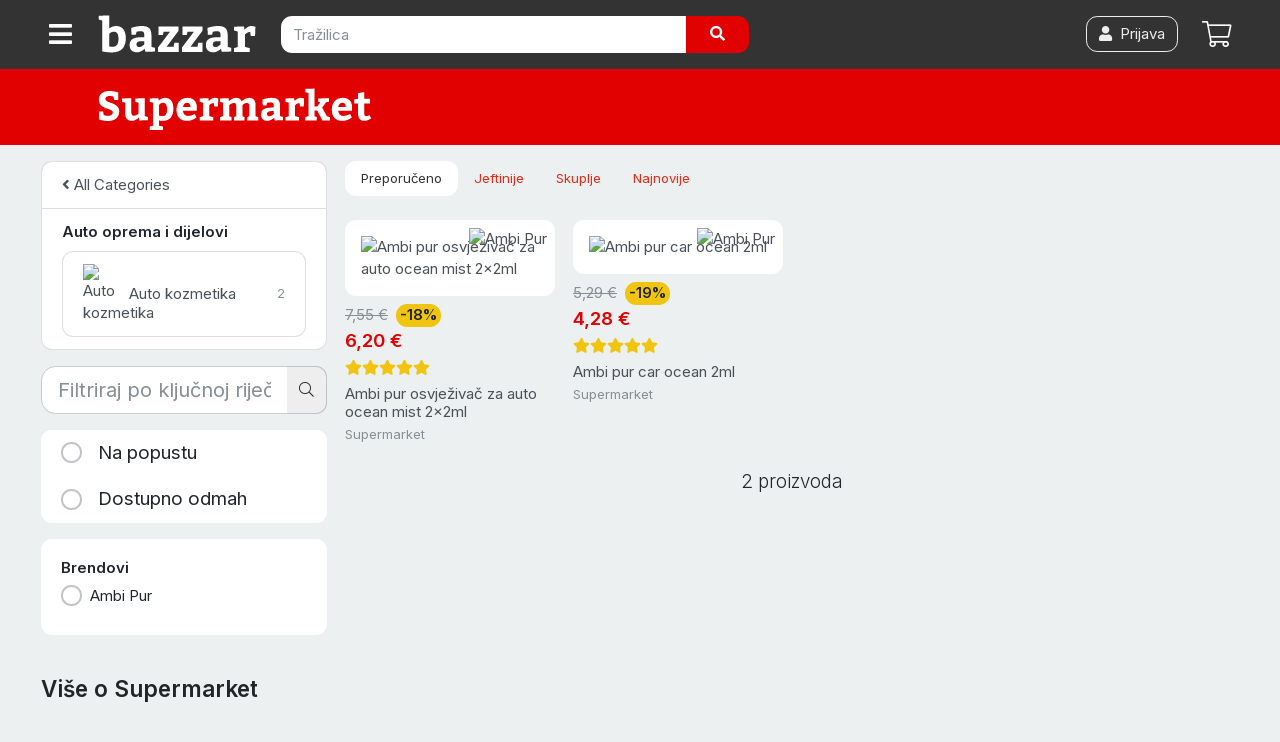

--- FILE ---
content_type: text/html; charset=utf-8
request_url: https://bazzar.hr/store/supermarket?category_id=automobili
body_size: 11916
content:
<!DOCTYPE html><html lang="hr"><head>  <script>
    dataLayer = [];

      document.addEventListener('turbolinks:load', function(event) {
        var url = event.data.url;
        dataLayer.push({'event':'pageView','virtualUrl': url});
      });
      document.addEventListener('turbo:load', function(event) {
        var url = event.detail.url;
        dataLayer.push({'event':'pageView','virtualUrl': url});
      });
  </script>


  <script>
  (function(w,d,s,l,i){w[l]=w[l]||[];w[l].push({'gtm.start':
  new Date().getTime(),event:'gtm.js'});var f=d.getElementsByTagName(s)[0],
  j=d.createElement(s),dl=l!='dataLayer'?'&l='+l:'';j.async=true;j.src=
  'https://www.googletagmanager.com/gtm.js?id='+i+dl;f.parentNode.insertBefore(j,f);
  })(window,document,'script','dataLayer','GTM-PBSL6P6');</script>


<script>dataLayer.push({
    'event': 'user_status',
    'status': false,
    'user_id': ''
});</script><meta content="width=device-width, initial-scale=1, maximum-scale=1, user-scalable=no" name="viewport" /><meta content="app-id=1662401226" name="apple-itunes-app" /><link href="/apple-touch-icon.png" rel="apple-touch-icon" sizes="180x180" /><link href="/favicon-32x32.png" rel="icon" sizes="32x32" type="image/png" /><link href="/favicon-16x16.png" rel="icon" sizes="16x16" type="image/png" /><link href="/manifest.json" rel="manifest" /><link color="#e12c18" href="/safari-pinned-tab.svg" rel="mask-icon" /><meta content="#fff" name="theme-color" /><meta charset="utf-8" /><title>Supermarket — Bazzar.hr</title>
<meta name="description" content="→ Naruči namirnice iz udobnosti svog doma i kroz 1-3 radna dana prozivodi stižu na tvoju kućnu adresu. 🚚 📦">
<meta name="robots" content="noindex, nofollow">
<meta property="og:title" content="Supermarket">
<meta property="og:type" content="profile">
<meta property="og:url" content="https://bazzar.hr/store/supermarket">
<meta property="og:image" content="https://img.bazzar.cloud/9uTswuY/s:1000:1000/czM6Ly9kYXRhc3Rv/cmUuYmF6emFyLmhy/L0I2ZkFCSFhqV0Zp/WmhFbVVqVzZ6UVVZ/Zg">
<meta property="fb:app_id" content="428839973902227"><meta name="csrf-param" content="authenticity_token" />
<meta name="csrf-token" content="8F6C4E-ae9ChWAkJ-7OterwkZ24NE85WaYSH18sr2-Yu0UxBQ1Iq5-D_MZbZ3BjQOPVE8HJVZd03oDYAw7nWnw" /><script>var cart_product_ids = [""];
var wishlist_product_ids = [""];</script><link rel="stylesheet" href="https://cdn.jsdelivr.net/gh/orestbida/cookieconsent@3.0.0/dist/cookieconsent.css" /><link rel="stylesheet" href="/assets/application-5ffaa5d89900bf9ba5ee415a877d2184c056185710e533449cfdb2c015cded72.css" media="all" data-turbolinks-track="reload" /><script src="/assets/application-fd41578cffc441f3f694b37088f1b01e897b792152fdb05ade682cfc8862ca7f.js" data-turbolinks-track="reload"></script><link href="/fontawesome/css/all.min.css" rel="stylesheet" /><script src="https://bazzar-static.s3.eu-west-1.amazonaws.com/swiper/swiper-bundle.min.js"></script></head><body data-cart-count="0" data-cart-supplier-ids="" data-current-user-email="" data-current-user-hash="" data-current-user-name="" data-q="" id="stores-show"><noscript><iframe src="https://www.googletagmanager.com/ns.html?id=GTM-PBSL6P6"
height="0" width="0" style="display:none;visibility:hidden"></iframe></noscript>
<header class="sticky-top"><nav class="navbar navbar-expand navbar-dark bg-dark p-0"><div class="container-fluid d-flex flex-wrap flex-sm-nowrap align-items-stretch justify-content-between"><a class="cd-dropdown-trigger btn btn-dark rounded-0 text-nowrap d-flex align-items-center ml-0 mt-2 mt-sm-0 py-2 px-3 text-white order-0 order-sm-1" href="#" onclick="dataLayer.push({&#39;event&#39;: &#39;hamburger-click&#39;});"><i class="fas fa-bars fa-lg align-bottom"></i></a><a class="d-flex align-items-center order-1 navbar-brand p-2 mr-0" href="/"><img width="160" class="align-top" src="/assets/bazzar-logo-transparent-8db5d83769b81dc93f639defb8850d041a51100b83c76e3716b40c15bbcc9f29.svg" /></a><form class="navbar-form order-6 order-sm-2 px-3 pt-2 pt-sm-3 pb-3 form-inline d-inline mr-sm-5" onsubmit="dataLayer.push({&#39;event&#39;: &#39;search-submit&#39;});" action="/s" accept-charset="UTF-8" method="get"><div class="input-group"><input type="text" name="q" id="search_field" class="form-control  border-0" placeholder="Tražilica" autocomplete="off" /><div class="input-group-append"><button name="button" type="submit" class="btn btn-primary border-0 px-md-4"><i class="fas fa-search"></i></button></div></div></form><a class="btn btn-link p-2 font-weight-bold order-4 mr-2 mr-sm-2  d-flex align-items-center position-relative" href="/cart"><i class="fal fa-shopping-cart fa-lg"></i><span class="badge badge-primary ml-2" id="cart_count"></span><div class="text-p"></div></a><a class="btn btn-link p-2 font-weight-bold order-4 order-sm-3 ml-auto mr-sm-2 d-none d-sm-flex align-items-center position-relative" href="/account/login"><span class="btn btn-outline-light"><i class="fas fa-user"></i><span class="ml-2">Prijava</span></span></a></div></nav><div class="container-fluid"><div class="cd-dropdown-wrapper"><nav class="cd-dropdown loaded"><a class="cd-dropdown-trigger text-muted" href="#" style="position: fixed; right: -33px; top: 12px;"><i class="fas fa-times fa-2x text-white"></i></a><ul class="cd-dropdown-content"><li><div class="cd-search"><div class="card-body"><h6>Prijavi se za najbolje iskustvo kupovanja</h6><a class="btn btn-primary btn-block" href="/account/login"><i class="fas fa-user"></i><span class="ml-2">Prijava</span></a></div></div><li class="cd-divider">Izdvojeno</li><li><a title="Online Supermarket - Namirnice s brzom dostavom" href="/supermarket">Supermarket </a></li><li><a title="Popusti i Akcije - Uhvati do -70% Sniženja " href="/web-shop-popusti-i-akcije">Popusti i akcije     </a></li><li><a href="/vouchers/new"><span class="mr-auto">Poklon bon</span></a></li><li class="cd-divider">Sve kategorije</li><li class="has-children"><a href="/c/bozicni-ukrasi">Božićni ukrasi</a><ul class="is-hidden"><li class="go-back"><a class="text-muted small" href="#"></a></li><li class="see-all"><a class="font-weight-bold" href="/c/bozicni-ukrasi">Božićni ukrasi<small><span class="small text-muted ml-2">Pogledaj sve</span></small></a></li><li><a href="/c/umjetni-borovi">Umjetna božićna drvca</a></li><li><a href="/c/mini-borovi">Mini borovi</a></li><li><a href="/c/bozicne-lampice">Božićne lampice</a></li><li><a href="/c/led-zavjese">LED zavjese</a></li><li><a href="/c/bozicni-svjetleci-ukrasi">Božićni svjetleći ukrasi</a></li><li><a href="/c/kuglice-za-bor">Kuglice za bor</a></li><li><a href="/c/ukrasi-za-bor">Ukrasi za bor</a></li><li><a href="/c/masne-za-bor">Mašne za bor</a></li><li><a href="/c/bozicni-vijenci">Božićni vijenci</a></li><li><a href="/c/ukrasi-za-bozic">Božićne dekoracije</a></li><li><a href="/c/girlande">Girlande</a></li><li><a href="/c/jaslice">Jaslice</a></li><li><a href="/c/bozicni-jastuci">Božićni jastuci</a></li><li><a href="/c/bozicna-posteljina">Božićna posteljina</a></li><li><a href="/c/bozicne-jastucnice">Božićne jastučnice</a></li><li><a href="/c/adventski-kalendari">Adventski kalendar</a></li><li><a href="/c/stalci-za-borove">Stalci za borove</a></li><li><a href="/c/bozicne-slike">Božićne slike</a></li><li><a href="/c/bozicni-tepisi">Božićni tepisi</a></li></ul></li><li class="has-children"><a href="/c/hrana-i-pice">Hrana i piće</a><ul class="is-hidden"><li class="go-back"><a class="text-muted small" href="#"></a></li><li class="see-all"><a class="font-weight-bold" href="/c/hrana-i-pice">Hrana i piće<small><span class="small text-muted ml-2">Pogledaj sve</span></small></a></li><li><a href="/c/slatkisi-i-grickalice">Slatkiši i grickalice</a></li><li><a href="/c/pice">Piće</a></li><li><a href="/c/kava-i-caj">Kava i čaj</a></li><li><a href="/c/mlijeko-i-biljni-napitci">Mlijeko i biljni napitci</a></li><li><a href="/c/muesli-pahuljice-slatki-namazi">Muesli, pahuljice i slatki namazi</a></li><li><a href="/c/djecja-hrana">Dječja hrana</a></li><li><a href="/c/slani-namazi-i-pastete">Slani namazi i paštete</a></li><li><a href="/c/konzervirano-i-juhe">Konzervirano i juhe</a></li><li><a href="/c/kruh-dvopek-i-tost">Kruh, dvopek i tost</a></li><li><a href="/c/riza-i-tjestenina">Riža i tjestenina</a></li><li><a href="/c/priprema-jela">Priprema jela</a></li><li><a href="/c/umaci-i-zacini">Umaci i začini</a></li><li><a href="/c/priprema-kolaca">Priprema kolača</a></li><li><a href="/c/sportska-prehrana">Sportska prehrana</a></li><li><a href="/c/sjemenke-zitarice-mahunarke">Sjemenke, žitarice, mahunarke</a></li><li><a href="/c/hrana-i-pice-domacih-proizvodjaca-opg">Hrana i piće domaćih proizvođača</a></li></ul></li><li class="has-children"><a href="/c/ciscenje-pranje-i-odrzavanje">Čišćenje, pranje i održavanje</a><ul class="is-hidden"><li class="go-back"><a class="text-muted small" href="#"></a></li><li class="see-all"><a class="font-weight-bold" href="/c/ciscenje-pranje-i-odrzavanje">Čišćenje, pranje i održavanje<small><span class="small text-muted ml-2">Pogledaj sve</span></small></a></li><li><a href="/c/sredstva-za-ciscenje">Sredstva za čišćenje</a></li><li><a href="/c/sredstva-za-dezinfekciju">Sredstva za dezinfekciju</a></li><li><a href="/c/pranje-posuda">Pranje posuđa</a></li><li><a href="/c/pranje-rublja-i-tkanina">Pranje rublja i tkanina</a></li><li><a href="/c/ciscenje-podova">Čišćenje podova</a></li><li><a href="/c/krpe-za-ciscenje">Krpe za čišćenje</a></li><li><a href="/c/ciscenje-prasine">Čišćenje prašine</a></li><li><a href="/c/rukavice-za-ciscenje">Rukavice za čišćenje</a></li><li><a href="/c/njega-odjece-i-obuce">Njega odjeće i obuće</a></li><li><a href="/c/zastita-od-stetocina-i-insekata">Zaštita od štetočina i insekata</a></li><li><a href="/c/potrosni-kuhinjski-asortiman">Potrošni kuhinjski asortiman</a></li><li><a href="/c/cistac-prozora">Čistač prozora</a></li><li><a href="/c/profesionalno-ciscenje">Profesionalno čišćenje</a></li></ul></li><li class="has-children"><a href="/c/dom-i-vrt">Dom i vrt</a><ul class="is-hidden"><li class="go-back"><a class="text-muted small" href="#"></a></li><li class="see-all"><a class="font-weight-bold" href="/c/dom-i-vrt">Dom i vrt<small><span class="small text-muted ml-2">Pogledaj sve</span></small></a></li><li><a href="/c/vrt-i-terasa">Vrt, terasa i okućnica</a></li><li><a href="/c/namjestaj">Namještaj</a></li><li><a href="/c/sve-za-kuhinju">Kuhinja i blagovaonica</a></li><li><a href="/c/kupaonica">Kupaonica</a></li><li><a href="/c/organizacija-i-skladistenje">Organizacija i skladištenje</a></li><li><a href="/c/rasvjeta">Rasvjeta</a></li><li><a href="/c/tepisi-i-staze">Tepisi i staze</a></li><li><a href="/c/dekoracija">Dekor</a></li><li><a href="/c/tekstil">Tekstil</a></li><li><a href="/c/sve-za-vino">Sve za vino</a></li><li><a href="/c/grijanje-hladenje">Grijanje i hlađenje</a></li><li><a href="/c/saune">Saune i dodaci</a></li></ul></li><li class="has-children"><a href="/c/kucanski-aparati">Kućanski aparati</a><ul class="is-hidden"><li class="go-back"><a class="text-muted small" href="#"></a></li><li class="see-all"><a class="font-weight-bold" href="/c/kucanski-aparati">Kućanski aparati<small><span class="small text-muted ml-2">Pogledaj sve</span></small></a></li><li><a href="/c/grijanje-hladenje">Grijanje, hlađenje i klimatizacija</a></li><li><a href="/c/bijela-tehnika">Bijela tehnika</a></li><li><a href="/c/kuhinjski-aparati">Kuhinjski aparati</a></li><li><a href="/c/pegle-i-parne-postaje">Pegle i parne postaje</a></li><li><a href="/c/usisavaci">Usisavači</a></li><li><a href="/c/parni-cistaci">Parni čistači</a></li><li><a href="/c/filteri-za-vodu">Filteri za vodu</a></li><li><a href="/c/sivace-masine">Šivaće mašine</a></li><li><a href="/c/vage">Vage</a></li><li><a href="/c/bojleri">Bojleri</a></li><li><a href="/c/uredaji-za-osobnu-njegu">Uređaji za osobnu njegu</a></li></ul></li><li class="has-children"><a href="/c/ljepota-i-njega">Ljepota i njega</a><ul class="is-hidden"><li class="go-back"><a class="text-muted small" href="#"></a></li><li class="see-all"><a class="font-weight-bold" href="/c/ljepota-i-njega">Ljepota i njega<small><span class="small text-muted ml-2">Pogledaj sve</span></small></a></li><li><a href="/c/parfemi">Parfemi</a></li><li><a href="/c/uredaji-za-osobnu-njegu">Uređaji za osobnu njegu</a></li><li><a href="/c/dentalna-higijena">Dentalna higijena</a></li><li><a href="/c/njega-za-muskarce">Njega za muškarce</a></li><li><a href="/c/njega-kose">Njega kose</a></li><li><a href="/c/kozmetika">Kozmetika</a></li><li><a href="/c/higijena">Higijena</a></li><li><a href="/c/make-up">Make up</a></li><li><a href="/c/zdravlje-i-medicina">Zdravlje i medicina</a></li></ul></li><li class="has-children"><a href="/c/moda">Moda i dodaci</a><ul class="is-hidden"><li class="go-back"><a class="text-muted small" href="#"></a></li><li class="see-all"><a class="font-weight-bold" href="/c/moda">Moda<small><span class="small text-muted ml-2">Pogledaj sve</span></small></a></li><li><a href="/c/zenska-moda">Ženska moda</a></li><li><a href="/c/muska-moda">Muška moda</a></li><li><a href="/c/djecja-moda">Dječja moda</a></li><li><a href="/c/suncane-naocale">Sunčane naočale</a></li><li><a href="/c/dioptrijske-naocale-i-pribor">Dioptrijske naočale i pribor</a></li><li><a href="/c/kisobrani">Kišobrani</a></li><li><a href="/c/privjesci-za-kljuceve">Privjesci za ključeve</a></li><li><a href="/c/ruksaci">Ruksaci</a></li></ul></li><li class="has-children"><a href="/c/oprema-za-bebe">Oprema za bebe</a><ul class="is-hidden"><li class="go-back"><a class="text-muted small" href="#"></a></li><li class="see-all"><a class="font-weight-bold" href="/c/oprema-za-bebe">Oprema za bebe<small><span class="small text-muted ml-2">Pogledaj sve</span></small></a></li><li><a href="/c/pelene-za-bebe">Pelene</a></li><li><a href="/c/zdravlje-i-higijena-bebe">Zdravlje i higijena bebe</a></li><li><a href="/c/igracke-za-bebe">Igračke za bebe</a></li><li><a href="/c/bebina-soba">Bebina soba</a></li><li><a href="/c/djecja-kolica">Dječja kolica</a></li><li><a href="/c/autosjedalice">Autosjedalice</a></li><li><a href="/c/nosiljke-za-bebe">Nosiljke za bebe</a></li><li><a href="/c/hranilice-za-bebe">Hranilice za bebe</a></li><li><a href="/c/oprema-za-dojenje">Oprema za dojenje</a></li><li><a href="/c/hranjenje">Hranjenje</a></li><li><a href="/c/njihalice-za-bebe">Njihalice i ležaljke</a></li><li><a href="/c/dude-varalice">Dude varalice</a></li><li><a href="/c/zastita-i-sigurnost-beba">Zaštita i sigurnost beba</a></li><li><a href="/c/odjeca-za-bebe">Odjeća i obuća za bebe</a></li><li><a href="/c/pokloni-za-mame-i-bebe">Pokloni za mame i bebe</a></li><li><a href="/c/sve-za-mamu">Sve za mamu</a></li><li><a href="/c/lezaljke-njihalice-i-sjedalice">Hranilice ležaljke i njihalice</a></li></ul></li><li class="has-children"><a href="/c/djeca">Dječji kutak</a><ul class="is-hidden"><li class="go-back"><a class="text-muted small" href="#"></a></li><li class="see-all"><a class="font-weight-bold" href="/c/djeca">Dječji kutak<small><span class="small text-muted ml-2">Pogledaj sve</span></small></a></li><li><a href="/c/igra-na-otvorenom">Igra na otvorenom</a></li><li><a href="/c/djecja-moda">Dječja moda</a></li><li><a href="/c/skolski-pribor-i-oprema">Školski pribor i oprema</a></li><li><a href="/c/djecje-igracke">Dječje igračke</a></li><li><a href="/c/vozila-za-djecu">Vozila za djecu</a></li><li><a href="/c/djecja-soba">Dječja soba</a></li><li><a href="/c/ruksaci-za-djecu">Ruksaci za vrtić</a></li><li><a href="/c/pribor-za-crtanje">Pribor za crtanje</a></li><li><a href="/c/djecji-pribor-za-jelo">Dječji pribor za jelo</a></li><li><a href="/c/kasice">Kasice</a></li><li><a href="/c/djecja-oprema-za-putovanje">Dječja oprema za putovanje</a></li><li><a href="/c/oprema-za-bebe">Oprema za bebe</a></li></ul></li><li class="has-children"><a href="/c/sport-i-slobodno-vrijeme">Sport i slobodno vrijeme</a><ul class="is-hidden"><li class="go-back"><a class="text-muted small" href="#"></a></li><li class="see-all"><a class="font-weight-bold" href="/c/sport-i-slobodno-vrijeme">Sport i slobodno vrijeme<small><span class="small text-muted ml-2">Pogledaj sve</span></small></a></li><li><a href="/c/sportske-torbe-i-ruksaci">Sportske torbe i ruksaci</a></li><li><a href="/c/sportski-gadgeti">Sportski gadgeti</a></li><li><a href="/c/planinarenje-i-kampiranje">Planinarenje i kampiranje</a></li><li><a href="/c/fitness-oprema">Fitness i vježbanje</a></li><li><a href="/c/bicikli">Bicikli i oprema</a></li><li><a href="/c/romobili">Romobili</a></li><li><a href="/c/vodeni-sportovi">Vodeni sportovi</a></li><li><a href="/c/timski-sportovi">Timski sportovi</a></li><li><a href="/c/zimski-sportovi">Zimski sportovi</a></li><li><a href="/c/borilacki-sportovi">Borilački sportovi</a></li><li><a href="/c/sportovi-s-reketom">Sportovi s reketom</a></li><li><a href="/c/pikado-i-oprema">Pikado i oprema</a></li><li><a href="/c/sport-na-otvorenom">Sport na otvorenom</a></li><li><a href="/c/nauticka-oprema">Nautička oprema</a></li><li><a href="/c/trofeji-i-medalje">Trofeji i medalje</a></li></ul></li><li class="has-children"><a href="/c/alati">Alati</a><ul class="is-hidden"><li class="go-back"><a class="text-muted small" href="#"></a></li><li class="see-all"><a class="font-weight-bold" href="/c/alati">Alati<small><span class="small text-muted ml-2">Pogledaj sve</span></small></a></li><li><a href="/c/vrtni-alat">Vrtni alat</a></li><li><a href="/c/elektricni-i-aku-alati">Električni i aku alati</a></li><li><a href="/c/rucni-alati">Ručni alati</a></li><li><a href="/c/radiona">Radiona</a></li><li><a href="/c/lemljenje">Lemljenje</a></li><li><a href="/c/mali-i-precizni-alati">Mali i precizni alati</a></li><li><a href="/c/tokarilice">Tokarilice</a></li><li><a href="/c/oprema-za-zavarivanje">Oprema za zavarivanje</a></li><li><a href="/c/kompresori-i-pneumatski-alati">Kompresori i pneumatski alati</a></li><li><a href="/c/akumulatori-agregati-punjaci">Agregati i punjači akumulatora</a></li><li><a href="/c/mjerni-instrumenti">Mjerni instrumenti</a></li><li><a href="/c/pribor-za-bojanje-i-gletanje">Pribor za bojanje i gletanje</a></li><li><a href="/c/ljestve">Ljestve</a></li><li><a href="/c/skladisna-oprema">Skladišna oprema</a></li><li><a href="/c/gradevinska-oprema">Građevinska oprema</a></li><li><a href="/c/radna-odjeca">Radna odjeća i obuća</a></li><li><a href="/c/zastitna-odjeca-i-oprema">Zaštitna odjeća i oprema</a></li><li><a href="/c/vatrogasni-aparati">Vatrogasni aparati</a></li></ul></li><li class="has-children"><a href="/c/elektronika">Elektronika</a><ul class="is-hidden"><li class="go-back"><a class="text-muted small" href="#"></a></li><li class="see-all"><a class="font-weight-bold" href="/c/elektronika">Elektronika<small><span class="small text-muted ml-2">Pogledaj sve</span></small></a></li><li><a href="/c/mobiteli-telefoni-i-oprema">Mobiteli i oprema</a></li><li><a href="/c/pametni-satovi-i-oprema">Pametni satovi i oprema</a></li><li><a href="/c/televizori-i-oprema">Televizori i oprema</a></li><li><a href="/c/gaming">Gaming</a></li><li><a href="/c/audio-oprema">Audio oprema</a></li><li><a href="/c/video-oprema">Video oprema</a></li><li><a href="/c/fotoaparati-i-kamere">Fotoaparati i kamere</a></li><li><a href="/c/projektori-i-oprema">Projektori i oprema</a></li><li><a href="/c/dronovi-i-oprema">Dronovi i oprema</a></li><li><a href="/c/sigurnost-doma">Sigurnost doma</a></li><li><a href="/c/telefon-fax">Telefon &amp; Fax</a></li><li><a href="/c/audio-i-video-kablovi-i-oprema">Audio video kablovi i oprema</a></li><li><a href="/c/potrosni-materijal">Punjači baterija i baterije </a></li><li><a href="/c/lokatori">Lokatori</a></li><li><a href="/c/sredstva-za-ciscenje-elektronike">Sredstva za čišćenje elektronike</a></li></ul></li><li class="has-children"><a href="/c/informatika">Informatika</a><ul class="is-hidden"><li class="go-back"><a class="text-muted small" href="#"></a></li><li class="see-all"><a class="font-weight-bold" href="/c/informatika">Informatika<small><span class="small text-muted ml-2">Pogledaj sve</span></small></a></li><li><a href="/c/laptopi-i-oprema">Laptopi i oprema</a></li><li><a href="/c/racunala-i-oprema">Računala i oprema</a></li><li><a href="/c/monitori-i-oprema">Monitori i oprema</a></li><li><a href="/c/tableti-i-oprema">Tableti i oprema</a></li><li><a href="/c/printeri-skeneri-fotokopirke-i-oprema">Printeri, skeneri i oprema</a></li><li><a href="/c/periferija">Periferija</a></li><li><a href="/c/komponente-4759ee28-0d08-4f95-a853-0bb2541cbaa0">PC komponente</a></li><li><a href="/c/kablovi-i-adapteri">Kabeli i adapteri</a></li><li><a href="/c/software">Software</a></li><li><a href="/c/pohrana-podataka">Pohrana podataka</a></li><li><a href="/c/ups-neprekidna-napajanja">UPS (neprekidna napajanja)</a></li><li><a href="/c/mrezna-oprema">Mrežna oprema</a></li><li><a href="/c/mediji-za-pohranu-podataka">Mediji za pohranu podataka</a></li><li><a href="/c/dodatna-jamstva">Dodatna jamstva</a></li><li><a href="/c/pos-oprema">POS oprema</a></li></ul></li><li class="has-children"><a href="/c/kucni-ljubimci">Kućni ljubimci</a><ul class="is-hidden"><li class="go-back"><a class="text-muted small" href="#"></a></li><li class="see-all"><a class="font-weight-bold" href="/c/kucni-ljubimci">Kućni ljubimci<small><span class="small text-muted ml-2">Pogledaj sve</span></small></a></li><li><a href="/c/pas">Psi</a></li><li><a href="/c/oprema-za-macke">Mačke</a></li><li><a href="/c/male-zivotinje">Male životinje</a></li><li><a href="/c/ptice-papige">Sve za ptice</a></li><li><a href="/c/akvaristika">Akvaristika</a></li><li><a href="/c/teraristika">Teraristika</a></li></ul></li><li class="has-children"><a href="/c/automobili">Auto oprema i dijelovi</a><ul class="is-hidden"><li class="go-back"><a class="text-muted small" href="#"></a></li><li class="see-all"><a class="font-weight-bold" href="/c/automobili">Auto oprema i dijelovi<small><span class="small text-muted ml-2">Pogledaj sve</span></small></a></li><li><a href="/c/auto-gume">Auto gume</a></li><li><a href="/c/gume-za-teretna-vozila">Gume za teretna vozila</a></li><li><a href="/c/traktorske-gume">Traktorske gume</a></li><li><a href="/c/gume-za-kamione">Gume za kamione</a></li><li><a href="/c/auto-kozmetika">Auto kozmetika</a></li><li><a href="/c/auto-oprema">Auto oprema</a></li><li><a href="/c/akumulatori">Akumulatori</a></li><li><a href="/c/motorna-ulja">Motorna ulja</a></li><li><a href="/c/auto-dijelovi">Auto dijelovi</a></li><li><a href="/c/moto-oprema-i-dijelovi">Moto oprema i dijelovi</a></li><li><a href="/c/auto-elektrika">Auto elektrika</a></li><li><a href="/c/oprema-za-autoprikolice">Oprema za autoprikolice</a></li><li><a href="/c/oprema-za-odrzavanje-i-njegu-vozila">Oprema za održavanje i njegu vozila</a></li></ul></li><li class="has-children"><a href="/c/putne-torbe-i-koferi">Putne torbe i koferi</a><ul class="is-hidden"><li class="go-back"><a class="text-muted small" href="#"></a></li><li class="see-all"><a class="font-weight-bold" href="/c/putne-torbe-i-koferi">Putne torbe i koferi<small><span class="small text-muted ml-2">Pogledaj sve</span></small></a></li><li><a href="/c/boce-i-termosice">Boce i termosice</a></li><li><a href="/c/putne-torbe">Putne torbe</a></li><li><a href="/c/koferi">Koferi</a></li><li><a href="/c/cabin-luggage-koferi">Cabin luggage koferi</a></li><li><a href="/c/djecja-oprema-za-putovanje">Dječja oprema za putovanje</a></li><li><a href="/c/nesseseri">Toaletne torbice / Nesseseri</a></li><li><a href="/c/torbe-za-odijela">Torbe za odijela</a></li><li><a href="/c/dodatna-oprema-za-torbe-i-kofere">Dodatna oprema</a></li><li><a href="/c/putni-jastuci">Putni jastuci</a></li><li><a href="/c/oprema-za-putovanje">Oprema za putovanje</a></li><li><a href="/c/univerzalni-putni-adapteri-za-uticnice">Univerzalni putni adapteri za utičnice</a></li><li><a href="/c/kolica-za-kupovinu">Kolica za kupovinu</a></li><li><a href="/c/organizatori-za-kofer">Organizatori za kofer </a></li></ul></li><li class="has-children"><a href="/c/uredska-oprema">Uredska oprema</a><ul class="is-hidden"><li class="go-back"><a class="text-muted small" href="#"></a></li><li class="see-all"><a class="font-weight-bold" href="/c/uredska-oprema">Uredska oprema<small><span class="small text-muted ml-2">Pogledaj sve</span></small></a></li><li><a href="/c/pisaci-pribor">Pisaći pribor</a></li><li><a href="/c/uredski-pribor">Uredski pribor</a></li><li><a href="/c/papirna-konfekcija">Papirna konfekcija</a></li><li><a href="/c/tiskanice">Tiskanice</a></li><li><a href="/c/odlaganje-dokumenata">Odlaganje dokumenata</a></li><li><a href="/c/uredski-uredaji">Uredski uređaji</a></li><li><a href="/c/drzavna-obiljezja">Državna obilježja</a></li><li><a href="/c/poslovni-darovi">Poslovni darovi</a></li><li><a href="/c/ploce">Ploče</a></li><li><a href="/c/ostala-uredska-oprema">Ostala uredska oprema i pribor</a></li></ul></li><li class="has-children"><a href="/c/knjizara">Knjižara</a><ul class="is-hidden"><li class="go-back"><a class="text-muted small" href="#"></a></li><li class="see-all"><a class="font-weight-bold" href="/c/knjizara">Knjižara<small><span class="small text-muted ml-2">Pogledaj sve</span></small></a></li><li><a href="/c/knjizevnost">Književnost</a></li><li><a href="/c/publicistika">Publicistika</a></li><li><a href="/c/strucna-literatura-i-prirucnici">Stručna literatura i priručnici</a></li><li><a href="/c/knjige-za-djecu">Knjige za djecu</a></li><li><a href="/c/knjige-za-mlade">Knjige za mlade</a></li><li><a href="/c/rjecnici-i-gramatike">Rječnici i gramatike</a></li><li><a href="/c/oxford-university-press">Oxford University Press</a></li><li><a href="/c/skolski-udzbenici-i-lektire">Školski udžbenici i lektire</a></li><li><a href="/c/enciklopedije-i-leksikoni">Enciklopedije i leksikoni</a></li><li><a href="/c/religija-i-mitologija">Religija i mitologija</a></li><li><a href="/c/ezoterija">Ezoterija</a></li><li><a href="/c/cestitke">Čestitke</a></li></ul></li><li class="has-children"><a href="/c/zabava-i-hobi">Zabava i hobi</a><ul class="is-hidden"><li class="go-back"><a class="text-muted small" href="#"></a></li><li class="see-all"><a class="font-weight-bold" href="/c/zabava-i-hobi">Zabava i hobi<small><span class="small text-muted ml-2">Pogledaj sve</span></small></a></li><li><a href="/c/party-asortiman">Party asortiman</a></li><li><a href="/c/kolekcionarstvo">Kolekcionarstvo</a></li><li><a href="/c/suveniri-i-pokloni">Suveniri i pokloni</a></li><li><a href="/c/robotika-i-programiranje">Robotika i programiranje</a></li><li><a href="/c/3d-printeri-i-oprema">3D printeri i oprema</a></li><li><a href="/c/glazba">Glazba</a></li><li><a href="/c/sve-za-poker">Sve za poker</a></li><li><a href="/c/audio-cd">Audio CD</a></li><li><a href="/c/teleskopi">Teleskopi</a></li><li><a href="/c/originalni-pokloni">Originalni pokloni</a></li><li><a href="/c/walkie-talkie">Walkie talkie</a></li><li><a href="/c/drustvene-igre-za-odrasle">Društvene igre za odrasle</a></li><li><a href="/c/igrace-karte">Igraće karte</a></li></ul></li><li class="has-children"><a href="/c/vise">Ostalo</a><ul class="is-hidden"><li class="go-back"><a class="text-muted small" href="#"></a></li><li class="see-all"><a class="font-weight-bold" href="/c/vise">Ostalo<small><span class="small text-muted ml-2">Pogledaj sve</span></small></a></li><li><a href="/c/sezonski-asortiman">Sezonski asortiman</a></li><li><a href="/c/pomagala-za-starije-osobe">Pomagala za starije osobe</a></li><li><a href="/c/profesionalna-oprema">Profesionalna oprema</a></li><li><a href="/c/sex-shop">Sex shop</a></li><li><a href="/c/smart-shop">Smart shop</a></li><li><a href="/c/jednokratne-baterije">Jednokratne baterije</a></li><li><a href="/c/elektroinstalacije">Elektroinstalacije</a></li><li><a href="/c/kavezi-za-domace-zivotinje">Kavezi za domaće životinje</a></li><li><a href="/c/sve-za-ljeto">Sve za ljeto</a></li></ul></li></li></ul></nav><div class="backdrop" style="display:none;"></div></div></div></header><header><nav class="navbar navbar-expand navbar-dark bg-primary p-1 px-sm-1 py-sm-2"><div class="container-fluid flex-wrap flex-sm-nowrap"><a class="order-1 mt-1 mt-sm-0 p-0 mx-auto ml-sm-5" href="/store/supermarket"><img class="align-top" src="/assets/supermarket-f291efbb03e23586c855b078260b6ce6668079670c7cd1722beb69858fd2ee1a.svg" width="300" height="60" /></a></div></nav></header><div class="yield"><div class="container-fluid pt-3"><div class="row"><div class="col-md-3 order-sm-1 order-2"><div id="subcategories"><div class="list-group mb-3"><a class="list-group-item list-group-item-action" href="/store/supermarket"><i class="fas fa-angle-left"></i> <span class="translation_missing" title="translation missing: hr.stores.show.all_categories">All Categories</span></a><div class="list-group-item"><strong class="d-block mb-2">Auto oprema i dijelovi</strong><div class="list-group"><a class="list-group-item list-group-item-action d-flex align-items-center" href="/store/supermarket?category_id=auto-kozmetika"><img loading="lazy" alt="Auto kozmetika" class="img-fluid mr-3 rounded" width="30" height="30" src="https://img.bazzar.cloud/7Y53Wok/rs:fit:30:30:1:1:ce/fn:c76911365f61aca9ee1f8faa98dcd580/czM6Ly9kYXRhc3Rv/cmUuYmF6emFyLmhy/L2ZnbW5HRUpwTWlY/OUZacnlDeEtxVWFh/cQ" />Auto kozmetika<small class="ml-auto text-muted">2</small></a></div></div></div></div><div class="filters-window"><div class="position-fixed top right mr-3" style="z-index:1000;"><button class="btn btn-light text-right btnShowFilters float-right mb-3 border"><i class="fas fa-times"></i> Zatvori</button></div><form role="form" class="search_form" onsubmit="dataLayer.push({&#39;event&#39;: &#39;filters-submit&#39;});" action="/store/supermarket" accept-charset="UTF-8" method="get"><div class="mt-5 mt-md-0"></div><div class="form-group"><label class="sr-only" for="q">Q</label><div class="input-group input-group"><input class="form-control form-control-lg" placeholder="Filtriraj po ključnoj riječi" name="q" id="q" type="text" /><div class="input-group-append"><button name="button" type="submit" class="btn btn-light border border-left-0"><i class="fal fa-search"></i></button></div></div></div><div class="card mb-3 border-0"><div class="list-group list-group-flush border-0"><div class="list-group-item border-0"><div class="custom-control custom-checkbox mb-0" for="input_discounts"><input class="custom-control-input filterChange" id="input_discounts" name="discounts" type="checkbox" value="true" /><label class="custom-control-label h5 font-weight-normal w-100" for="input_discounts"><span class="ml-2">Na popustu</span></label></div></div><div class="list-group-item border-0"><div class="custom-control custom-checkbox mb-0" for="input_available_now"><input class="custom-control-input filterChange" id="input_available_now" name="available_now" type="checkbox" value="true" /><label class="custom-control-label h5 font-weight-normal w-100" for="input_available_now"><span class="ml-2">Dostupno odmah</span></label></div></div></div></div><div class="card mb-3 border-0"><div class="card-body show-less-wrapper"><h4 class="h6">Brendovi</h4><div class="custom-control custom-checkbox mb-2" for="input_brands_Ambi Pur"><input class="custom-control-input filterShowButton" id="input_brands_Ambi Pur" name="brands[]" type="checkbox" value="Ambi Pur" /><label class="custom-control-label w-100" for="input_brands_Ambi Pur">Ambi Pur</label></div><div class="d-none d-sm-block"><button class="btn btn-primary btn-block mt-2 btnSubmit" style="display: none;" type="submit">Prikaži rezultate</button></div></div></div><div class="py-5 mb-3 d-sm-none"><div class="form-group m-0 fixed-bottom bg-white p-3 shadow-lg border-top border-light"><a class="btn btn-light btn-block mb-2 border text-danger ml-0 ml-sm-0 mr-1 mb-3 d-md-none" href="/store/supermarket">Ukloni sve filtere</a><input type="submit" name="commit" value="Prikaži rezultate" class="btn btn-primary btn-block btn-lg d-md-none" data-disable-with="Prikaži rezultate" /></div></div></form></div></div><div class="col-sm-9 order-sm-2"><button class="btn btn-light bg-white btn-lg btn-block btnShowFilters mb-3 d-md-none"><i class="fas fa-plus fa-xs"></i> Filteri<span class="badge badge-success ml-2" id="active_filters_count">1</span></button><div class="mb-4"><ul class="nav nav-pills small"><li class="nav-item"><a class="nav-link active" href="/store/supermarket?category_id=automobili&amp;sort=1">Preporučeno</a></li><li class="nav-item"><a class="nav-link " href="/store/supermarket?category_id=automobili&amp;sort=2">Jeftinije</a></li><li class="nav-item"><a class="nav-link " href="/store/supermarket?category_id=automobili&amp;sort=3">Skuplje</a></li><li class="nav-item"><a class="nav-link " href="/store/supermarket?category_id=automobili&amp;sort=4">Najnovije</a></li></ul></div><div class="row" data-list="Search" id="results"><div class="d-flex align-items-stretch col-6 col-md-4 col-lg-3"><a class="card card-product d-flex productListProduct w-100 mb-4" locale="item_list_name Category Auto oprema i dijelovi" data-id="4GVZV4" data-tracking="{&quot;id&quot;:&quot;4GVZV4&quot;,&quot;item_id&quot;:&quot;4GVZV4&quot;,&quot;item_name&quot;:&quot;Ambi pur osvježivač za auto ocean mist 2x2ml&quot;,&quot;affiliation&quot;:&quot;Supermarket&quot;,&quot;currency&quot;:&quot;EUR&quot;,&quot;discount&quot;:1.35,&quot;item_brand&quot;:&quot;Ambi Pur&quot;,&quot;item_category&quot;:&quot;Auto oprema i dijelovi&quot;,&quot;item_variant&quot;:&quot;&quot;,&quot;price&quot;:6.2,&quot;quantity&quot;:1,&quot;index&quot;:1,&quot;blurred&quot;:false,&quot;item_list_name&quot;:&quot;Category Auto oprema i dijelovi&quot;,&quot;item_list_id&quot;:&quot;category_auto_oprema_i_dijelovi&quot;}" href="/p/4GVZV4-ambi-pur-osvjezivac-za-auto-ocean-mist-2x2ml"><div class="card-body"><div class="position-relative mb-2"><div class="position-absolute right p-2"><img alt="Ambi Pur" class="img-fluid" src="https://img.bazzar.cloud/T8d3e-g/rs:fit:40:30/fn:ambi-pur/czM6Ly9kYXRhc3Rv/cmUuYmF6emFyLmhy/L2VwUE51TkE4SDM4/YkZTUmQ0Y05nZEdX/eA" /></div><div class="position-absolute p-2 left z-index-1 d-flex flex-column"></div><div class="cart-success w-100 d-flex align-items-center justify-content-center" style="top:0; left: 0; bottom: 0; right: 0; display: none;"></div><div class="position-absolute w-100 p-2 p-lg-3 visible-on-hover" style="bottom: 0;"><div class="d-flex justify-content-center"><button class="btn btn-sm btn-primary btn-block btn-add-to-cart mr-2" data-added-text="Dodano" data-affiliation="Supermarket" data-currency="EUR" data-discount="1.35" data-id="4GVZV4" data-item-brand="Ambi Pur" data-item-category="Auto oprema i dijelovi" data-item-id="4GVZV4" data-item-list-name="Category Auto oprema i dijelovi" data-item-name="Ambi pur osvježivač za auto ocean mist 2x2ml" data-item-variant="" data-position="1" data-price="6.2" data-variant-id="9628475" onclick="sendData(&#39;add_to_cart&#39;,{&quot;items&quot;:[{&quot;id&quot;:&quot;4GVZV4&quot;,&quot;item_id&quot;:&quot;4GVZV4&quot;,&quot;item_name&quot;:&quot;Ambi pur osvježivač za auto ocean mist 2x2ml&quot;,&quot;affiliation&quot;:&quot;Supermarket&quot;,&quot;currency&quot;:&quot;EUR&quot;,&quot;discount&quot;:1.35,&quot;item_brand&quot;:&quot;Ambi Pur&quot;,&quot;item_category&quot;:&quot;Auto oprema i dijelovi&quot;,&quot;item_variant&quot;:&quot;&quot;,&quot;price&quot;:6.2,&quot;quantity&quot;:1}]});" type="button" variant="[]"><i class="fas fa-cart-plus"></i><span class="ml-2 d-none d-lg-inline">Dodaj</span></button><button class="btn btn-sm btn-light btn-add-to-wishlist" data-affiliation="Supermarket" data-currency="EUR" data-discount="1.35" data-id="4GVZV4" data-item-brand="Ambi Pur" data-item-category="Auto oprema i dijelovi" data-item-id="4GVZV4" data-item-name="Ambi pur osvježivač za auto ocean mist 2x2ml" data-item-variant="" data-position="1" data-price="6.2" onclick="sendData(&#39;add_to_wishlist&#39;,{&quot;items&quot;:[{&quot;id&quot;:&quot;4GVZV4&quot;,&quot;item_id&quot;:&quot;4GVZV4&quot;,&quot;item_name&quot;:&quot;Ambi pur osvježivač za auto ocean mist 2x2ml&quot;,&quot;affiliation&quot;:&quot;Supermarket&quot;,&quot;currency&quot;:&quot;EUR&quot;,&quot;discount&quot;:1.35,&quot;item_brand&quot;:&quot;Ambi Pur&quot;,&quot;item_category&quot;:&quot;Auto oprema i dijelovi&quot;,&quot;item_variant&quot;:&quot;&quot;,&quot;price&quot;:6.2,&quot;quantity&quot;:1}]})" type="button"><i class="fal fa-heart text-primary"></i></button></div></div><img loading="lazy" width="300" height="300" class="product-img img-fluid p-2 p-md-3 bg-white position-static" alt="Ambi pur osvježivač za auto ocean mist 2x2ml" src="https://img.bazzar.cloud/65oldyk/s:300:300:1:1:ce/fn:ambi-pur-osvjezivac-za-auto-ocean-mist-2x2ml/czM6Ly9kYXRhc3Rv/cmUuYmF6emFyLmhy/LzhYalAybnJnc0wy/QjYza0prWW9KV1Nr/cw" /></div><div class="card-body d-block"><div class="float-right"></div><div class="shipping-badges float-right"></div><del class="text-muted font-weight-normal text-nowrap mr-2">7,55 €</del><span class="badge badge-warning text-uppercase px-1 mr-2"><span class="h6 m-0">-18%</span></span><p class="lead mb-1 font-weight-bold text-primary"><span>6,20 €</span></p><div class="text-warning h6 mr-3"><i class="fas fa-star"></i><i class="fas fa-star"></i><i class="fas fa-star"></i><i class="fas fa-star"></i><i class="fas fa-star"></i></div><h3 class="h6 font-weight-normal mb-1">Ambi pur osvježivač za auto ocean mist 2x2ml</h3><p class="small m-0"><span class="text-muted">Supermarket</span></p></div></div></a></div><div class="d-flex align-items-stretch col-6 col-md-4 col-lg-3"><a class="card card-product d-flex productListProduct w-100 mb-4" locale="item_list_name Category Auto oprema i dijelovi" data-id="4X3KN2E" data-tracking="{&quot;id&quot;:&quot;4X3KN2E&quot;,&quot;item_id&quot;:&quot;4X3KN2E&quot;,&quot;item_name&quot;:&quot;Ambi pur car ocean 2ml&quot;,&quot;affiliation&quot;:&quot;Supermarket&quot;,&quot;currency&quot;:&quot;EUR&quot;,&quot;discount&quot;:1.01,&quot;item_brand&quot;:&quot;Ambi Pur&quot;,&quot;item_category&quot;:&quot;Auto oprema i dijelovi&quot;,&quot;item_variant&quot;:&quot;&quot;,&quot;price&quot;:4.28,&quot;quantity&quot;:1,&quot;index&quot;:2,&quot;blurred&quot;:false,&quot;item_list_name&quot;:&quot;Category Auto oprema i dijelovi&quot;,&quot;item_list_id&quot;:&quot;category_auto_oprema_i_dijelovi&quot;}" href="/p/4X3KN2E-ambi-pur-car-ocean-2ml"><div class="card-body"><div class="position-relative mb-2"><div class="position-absolute right p-2"><img alt="Ambi Pur" class="img-fluid" src="https://img.bazzar.cloud/T8d3e-g/rs:fit:40:30/fn:ambi-pur/czM6Ly9kYXRhc3Rv/cmUuYmF6emFyLmhy/L2VwUE51TkE4SDM4/YkZTUmQ0Y05nZEdX/eA" /></div><div class="position-absolute p-2 left z-index-1 d-flex flex-column"></div><div class="cart-success w-100 d-flex align-items-center justify-content-center" style="top:0; left: 0; bottom: 0; right: 0; display: none;"></div><div class="position-absolute w-100 p-2 p-lg-3 visible-on-hover" style="bottom: 0;"><div class="d-flex justify-content-center"><button class="btn btn-sm btn-primary btn-block btn-add-to-cart mr-2" data-added-text="Dodano" data-affiliation="Supermarket" data-currency="EUR" data-discount="1.01" data-id="4X3KN2E" data-item-brand="Ambi Pur" data-item-category="Auto oprema i dijelovi" data-item-id="4X3KN2E" data-item-list-name="Category Auto oprema i dijelovi" data-item-name="Ambi pur car ocean 2ml" data-item-variant="" data-position="2" data-price="4.28" data-variant-id="20507630" onclick="sendData(&#39;add_to_cart&#39;,{&quot;items&quot;:[{&quot;id&quot;:&quot;4X3KN2E&quot;,&quot;item_id&quot;:&quot;4X3KN2E&quot;,&quot;item_name&quot;:&quot;Ambi pur car ocean 2ml&quot;,&quot;affiliation&quot;:&quot;Supermarket&quot;,&quot;currency&quot;:&quot;EUR&quot;,&quot;discount&quot;:1.01,&quot;item_brand&quot;:&quot;Ambi Pur&quot;,&quot;item_category&quot;:&quot;Auto oprema i dijelovi&quot;,&quot;item_variant&quot;:&quot;&quot;,&quot;price&quot;:4.28,&quot;quantity&quot;:1}]});" type="button" variant="[]"><i class="fas fa-cart-plus"></i><span class="ml-2 d-none d-lg-inline">Dodaj</span></button><button class="btn btn-sm btn-light btn-add-to-wishlist" data-affiliation="Supermarket" data-currency="EUR" data-discount="1.01" data-id="4X3KN2E" data-item-brand="Ambi Pur" data-item-category="Auto oprema i dijelovi" data-item-id="4X3KN2E" data-item-name="Ambi pur car ocean 2ml" data-item-variant="" data-position="2" data-price="4.28" onclick="sendData(&#39;add_to_wishlist&#39;,{&quot;items&quot;:[{&quot;id&quot;:&quot;4X3KN2E&quot;,&quot;item_id&quot;:&quot;4X3KN2E&quot;,&quot;item_name&quot;:&quot;Ambi pur car ocean 2ml&quot;,&quot;affiliation&quot;:&quot;Supermarket&quot;,&quot;currency&quot;:&quot;EUR&quot;,&quot;discount&quot;:1.01,&quot;item_brand&quot;:&quot;Ambi Pur&quot;,&quot;item_category&quot;:&quot;Auto oprema i dijelovi&quot;,&quot;item_variant&quot;:&quot;&quot;,&quot;price&quot;:4.28,&quot;quantity&quot;:1}]})" type="button"><i class="fal fa-heart text-primary"></i></button></div></div><img loading="lazy" width="300" height="300" class="product-img img-fluid p-2 p-md-3 bg-white position-static" alt="Ambi pur car ocean 2ml" src="https://img.bazzar.cloud/d0njyb4/s:300:300:1:1:ce/fn:ambi-pur-car-ocean-2ml/czM6Ly9kYXRhc3Rv/cmUuYmF6emFyLmhy/L1AxRTRicWE3dG5i/UkNidUMyUVZ2TXU0/RA" /></div><div class="card-body d-block"><div class="float-right"></div><div class="shipping-badges float-right"></div><del class="text-muted font-weight-normal text-nowrap mr-2">5,29 €</del><span class="badge badge-warning text-uppercase px-1 mr-2"><span class="h6 m-0">-19%</span></span><p class="lead mb-1 font-weight-bold text-primary"><span>4,28 €</span></p><div class="text-warning h6 mr-3"><i class="fas fa-star"></i><i class="fas fa-star"></i><i class="fas fa-star"></i><i class="fas fa-star"></i><i class="fas fa-star"></i></div><h3 class="h6 font-weight-normal mb-1">Ambi pur car ocean 2ml</h3><p class="small m-0"><span class="text-muted">Supermarket</span></p></div></div></a></div></div><p class="lead text-center mb-2">2 proizvoda</p></div></div><div class="py-4"><h2 class="h4">Više o Supermarket</h2><p></p></div></div></div><footer class="footer"><div class="bg-white text-center"><section class="py-5"><h3 class="mb-4 text-center"><span class="text-success mr-2"><i class="fas fa-shield-check fa-lg"></i></span><span data-container="body" data-content="Čuvamo tvoj novac i plaćamo prodavaču tek kada zaprimiš sve naručene proizvode." data-placement="top" data-toggle="popover" data-trigger="hover">Sigurna kupovina</span></h3><div class="container-fluid d-flex flex-row flex-wrap justify-content-center align-items-center"><div class="d-flex flex-row flex-wrap"><img style="height: 30px" class="img-fluid m-2" src="/assets/card_types/diners-9629f1b3264f455f696f5cec814d0a0ab75d0985b25903f0c86deeeddde681aa.gif" /><img style="height: 30px" class="img-fluid m-2" src="/assets/card_types/visa-fd4d1755d7addadad0c3bc28466a70c7a0376408ff3a6eb1b20a4c5652f25968.gif" /><img style="height: 30px" class="img-fluid m-2" src="/assets/card_types/mastercard-95449eb3713f167572f7bc5bc6a3e110316d0c51783a1cc5567749724a444ca5.png" /><img style="height: 30px" class="img-fluid m-2" src="/assets/card_types/maestro-76686cc8377751ae20685a29befc4a31118d8a77ce4b733620d2e0158b6cc7ef.png" /></div><div class="m-2 mr-3"><a target="blank" href="https://www.wspay.info/"><img class="" height="30" src="/assets/cards_secure/wspay-dcbbb06697fb2633de72a1c0a544c469b1396a3c96286232077a5b6a352c12ef.png" /></a></div><a class="m-2" target="blank" href="https://www.mastercard.rs/sr-rs/consumers/find-card-products/credit-cards.html"><img height="30" src="/assets/cards_secure/mastercard-identity-check-e5996af2e6e96b923d429ad24c8b1dcf8e64d7ed02c1bd60a451838f97ec7f28.png" /></a><a class="m-2" target="blank" href="https://rs.visa.com/pay-with-visa/security-and-assistance/protected-everywhere.html"><img height="30" src="/assets/cards_secure/visa-secure-98247c094f8cd6266004ae52c2bd3ca5c8d084c947bc9f08320525f1a103038a.png" /></a><img class="m-2" height="30" src="/assets/payment_types/paypal-ce0da593f7dee5110af0a87f63781b9a15f97ffe4c3cf896828fa6cc4c41a36a.png" /><img class="m-2" height="30" src="/assets/keks-pay-85fba6ada166aa0f5080282daaf654f23d62dd7bb93710ce50d917b2e0cf3c76.png" /><img class="m-2" height="30" src="/assets/payment_types/paycek-cf6af5f63192e6fde2f67065de921743f72bc7ead73bd8558b50bd75d91522a0.png" /></div></section><section class="border-top"><nav class="navbar navbar-expand-lg navbar-light bg-white lead font-weight-bold px-4 px-sm-0"><div class="container-fluid"><ul class="navbar-nav w-100"><li class="nav-item"><a class="nav-link" href="/user/transactions">Prati svoju narudžbu</a></li><li class="nav-item"><a target="_blank" class="nav-link" href="https://pomoc.bazzar.hr/hc">Pomoć</a></li><li class="nav-item"><a class="nav-link" href="https://pomoc.bazzar.hr/hc/hr/articles/360016423039-Kako-platiti-narudzbu">Načini plaćanja</a></li><li class="nav-item"><a class="nav-link" href="/vouchers/new">Poklon bon</a></li><li class="nav-item"><a class="nav-link" href="/pages/shipping-and-returns">Cjenik dostave</a></li><li class="nav-item"><a class="nav-link" href="/stories">Magazin</a></li></ul></div></nav></section><section class="bg-dark py-5"><div class="container"><div class="mb-3"><a href="/"><img width="230px" class="img-fluid" src="/assets/bazzar-logo-transparent-8db5d83769b81dc93f639defb8850d041a51100b83c76e3716b40c15bbcc9f29.svg" /></a></div><p class="h3 text-center text-muted font-weight-light" style="margin-bottom: 30px;">Najveći web shop marketplace u Hrvatskoj</p></div><div class="container max-width-800"><div class="row text-center text-white"><div class="col-sm-4"><p class="margin-zero lead fat-uppercase"><span class="h1 fat-uppercase">700+</span><br />provjerenih prodavača</p></div><div class="col-sm-4"><p class="margin-zero lead fat-uppercase"><span class="h1 fat-uppercase">300.000+</span><br />proizvoda</p></div><div class="col-sm-4"><p class="margin-zero lead fat-uppercase"><span class="h1 fat-uppercase">100%</span><br />Sigurna kupovina</p></div></div></div></section><div class="bg-dark text-white py-5"><div class="container-fluid"><div class="row align-items-strech"><div class="col-sm-6 text-left pt-sm-3"><div class="lead mb-3"><a class="mr-3 text-white" href="https://facebook.com/bazzar.hr" target="_blank"><i class="fab fa-facebook fa-lg"></i></a><a class="mr-3 text-white" href="https://www.instagram.com/bazzar.hr/" target="_blank"><i class="fab fa-instagram fa-lg"></i></a><a class="text-white" href="https://www.linkedin.com/company/prati-me-d-o-o-/" target="_blank"><i class="fab fa-linkedin fa-lg"></i></a></div><ul class="list-unstyled lead m-0"><li><a class="text-white" href="/pages/about">O nama</a></li><li><a class="text-white" href="/posao-u-bazzaru">Posao u Bazzaru</a></li></ul></div><div class="col-sm-6 text-sm-right d-flex align-items-end flex-column text-muted"><small class="mt-auto">© 2013 - 2026 BAZZAR - Prati me d.o.o.</small><ul class="list-inline mt-2 mb-0"><li class="list-inline-item"><a class="text-white show-cookie-consent" href="#">Postavke kolačića</a></li><li class="list-inline-item"><a class="text-white" data-turbolinks="false" href="/pages/privacy-policy">Politika privatnosti</a></li><li class="list-inline-item"><a class="text-white" data-turbolinks="false" href="/pages/terms-of-use">Uvjeti kupovine i korištenja</a></li></ul></div></div></div></div></div></footer><script>document.addEventListener('DOMContentLoaded', function () {
    var showConsentBtn = document.querySelector('.show-cookie-consent');
    if (showConsentBtn) {
        showConsentBtn.addEventListener('click', function (e) {
            e.preventDefault();
            CookieConsent.show(true);
        });
    }
});</script><script src="https://cdn.jsdelivr.net/gh/orestbida/cookieconsent@3.0.0/dist/cookieconsent.umd.js"></script><script src="/assets/cookieconsent-config-87d9086bc34d518b10a4e6cef072216b1684d9d64c45096a360782f459dc288c.js"></script><script async="" defer="" src="https://accounts.google.com/gsi/client"></script><div data-client_id="642629411876-3n1pkp70439h748g2rdjp26j2p1da7ou.apps.googleusercontent.com" data-context="signin" data-login_uri="https://bazzar.hr/user/google_sessions" data-ux_mode="popup" id="g_id_onload"></div><script>(function(){function c(){var b=a.contentDocument||a.contentWindow.document;if(b){var d=b.createElement('script');d.innerHTML="window.__CF$cv$params={r:'9c1b25372fd98305',t:'MTc2OTA0Mzk1MQ=='};var a=document.createElement('script');a.src='/cdn-cgi/challenge-platform/scripts/jsd/main.js';document.getElementsByTagName('head')[0].appendChild(a);";b.getElementsByTagName('head')[0].appendChild(d)}}if(document.body){var a=document.createElement('iframe');a.height=1;a.width=1;a.style.position='absolute';a.style.top=0;a.style.left=0;a.style.border='none';a.style.visibility='hidden';document.body.appendChild(a);if('loading'!==document.readyState)c();else if(window.addEventListener)document.addEventListener('DOMContentLoaded',c);else{var e=document.onreadystatechange||function(){};document.onreadystatechange=function(b){e(b);'loading'!==document.readyState&&(document.onreadystatechange=e,c())}}}})();</script></body></html>

--- FILE ---
content_type: application/javascript
request_url: https://bazzar.hr/assets/cookieconsent-config-87d9086bc34d518b10a4e6cef072216b1684d9d64c45096a360782f459dc288c.js
body_size: 2716
content:
CookieConsent.run({guiOptions:{consentModal:{layout:"box",position:"middle center",equalWeightButtons:!1,flipButtons:!0},preferencesModal:{layout:"bar",position:"right",equalWeightButtons:!1,flipButtons:!0}},categories:{necessary:{readOnly:!0},functionality:{},analytics:{},marketing:{}},language:{"default":"en",autoDetect:"document",translations:{en:{consentModal:{title:"This website uses cookies",description:"We use cookies to personalize content and ads, to provide social media features, and to analyze our traffic. We share information about your use of our site with our social media, advertising, and analytics partners, who may combine it with other information that you've provided to them or that they've collected from your use of their services. The law allows the storage of cookies on your device if it is strictly necessary for the operation of the site. For all other types of cookies, we need your permission.",acceptAllBtn:"Reject all",acceptNecessaryBtn:"Accept all",showPreferencesBtn:"Update settings",footer:'<a href="/pages/privacy-policy">Privacy policy</a>\n<a href="/pages/terms-of-use">Terms and condition</a>'},preferencesModal:{title:"Privacy Preference Center",acceptAllBtn:"Accept all",acceptNecessaryBtn:"Reject all",savePreferencesBtn:"Save changes",closeIconLabel:"Zatvori",serviceCounterLabel:"Service|Services",sections:[{title:"Use of Cookies",description:"When you visit any website, it can store or retrieve information in your browser, mostly in the form of cookies. This information might be about you, your preferences, your device, or it could be used to make the site work as you expect it to. This information usually does not directly identify you, but it can give you a web experience that is more personalized to you. You can opt-out of some types of cookies. If you want to learn more and change your default settings, click on the titles of different categories. Note, however, that blocking some types of cookies may impact your experience of the site and the services we are able to offer."},{title:'Necessary Cookies <span class="pm__badge">Always Enabled</span>',description:"These are essential for the use of the website and without them, the site does not function fully. The website cannot function properly without these cookies. By continuing to browse and purchase, necessary cookies are considered accepted.",linkedCategory:"necessary"},{title:"Functional Cookies",description:"Functional cookies enable the website to remember information that changes the way the site behaves or looks, such as your preferred language or the region you are in.",linkedCategory:"functionality"},{title:"Statistical Cookies",description:"They are collected anonymously, cannot track user activities on other websites, and are used to track user behavior for the purpose of measuring audience behavior and compiling reports for website improvements. These cookies allow the transfer of data to third countries, including the USA.",linkedCategory:"analytics"},{title:"Marketing Cookies for Personalization of Offers and Targeting and Advertising",description:"They are used to display ads relevant to the user and their interests. These cookies can also be used to measure the effectiveness of a campaign that the user has been in contact with during their visit to the website. These cookies allow the transfer of data to third countries, including the USA.",linkedCategory:"marketing"}]}},hr:{consentModal:{title:"Ova web-stranica koristi kola\u010di\u0107e",description:"Kola\u010di\u0107e upotrebljavamo kako bismo personalizirali sadr\u017eaj i oglase, omogu\u0107ili zna\u010dajke dru\u0161tvenih medija i analizirali promet. Podatke o va\u0161oj upotrebi na\u0161e web-lokacije dijelimo s partnerima za dru\u0161tvene medije, ogla\u0161avanje i analizu, a oni ih mogu kombinirati s drugim podacima koje ste im pru\u017eili ili koje su prikupili dok ste upotrebljavali njihove usluge. Zakon dopu\u0161ta spremanje kola\u010di\u0107a na va\u0161 ure\u0111aj ako je izri\u010dito potreban za rad stranice. Za sve ostale vrste kola\u010di\u0107a potrebno nam je va\u0161e dopu\u0161tenje.",acceptAllBtn:"Prihvati sve",acceptNecessaryBtn:"Odbij sve",showPreferencesBtn:"A\u017euriraj postavke",footer:'<a href="/pages/privacy-policy">Politika privatnosti</a>\n<a href="/pages/terms-of-use">Uvjeti kupovine i kori\u0161tenja</a>'},preferencesModal:{title:"Centar za preferencije o privatnosti",acceptAllBtn:"Prihvati sve",acceptNecessaryBtn:"Odbij sve",savePreferencesBtn:"Spremi promjene",closeIconLabel:"Zatvori",serviceCounterLabel:"Service|Services",sections:[{title:"Kori\u0161tenje kola\u010di\u0107a",description:"Kad posjetite bilo koje web-mjesto, ono mo\u017ee spremiti podatke u va\u0161 preglednik ili ga iz njega dohvatiti, \u0161to se uglavnom obavlja putem kola\u010di\u0107a. Ti podaci mogu biti o vama, va\u0161im preferencijama, va\u0161em ure\u0111aju ili mogu omogu\u0107iti da web-mjesto radi na o\u010dekivani na\u010din. Tim podacima obi\u010dno vas se ne mo\u017ee izravno identificirati, no oni nam omogu\u0107avaju da vam pru\u017eimo web-iskustvo koje je prilago\u0111eno vama. Neke vrste kola\u010di\u0107a mo\u017eete isklju\u010diti. \u017delite li saznati vi\u0161e i promijeniti zadane postavke, kliknite naslove razli\u010ditih kategorija. Napominjemo, me\u0111utim, da blokiranje odre\u0111enih vrsta kola\u010di\u0107a mo\u017ee utjecati na va\u0161e iskustvo upotrebe web-mjesta i usluge koje mo\u017eemo ponuditi."},{title:'Nu\u017eni kola\u010di\u0107i <span class="pm__badge">Always Enabled</span>',description:"Klju\u010dni su za upotrebu web stranice i bez istih stranica nema svoju punu funkcionalnost. Web-stranica ne mo\u017ee ispravno funkcionirati bez ovih kola\u010di\u0107a. Nastavkom surfanja i kupovinom neophodni se kola\u010di\u0107i smatraju prihva\u0107enima.",linkedCategory:"necessary"},{title:"Funkcionalni kola\u010di\u0107i",description:"Funkcionalni kola\u010di\u0107i omogu\u0107uju web stranici da zapamti podatke koji mijenjaju na\u010din na koji se stranica pona\u0161a ili izgleda, kao \u0161to je preferirani jezik ili regija u kojoj se nalazite.",linkedCategory:"functionality"},{title:"Statisti\u010dki kola\u010di\u0107i",description:"Prikupljaju se anonimno, ne mogu pratiti aktivnosti korisnika na drugim web stranicama i slu\u017ee za pra\u0107enje pona\u0161anja korisnika te u svrhu mjerenja pona\u0161anja publike i sastavljanja izvje\u0161\u0107a za pobolj\u0161anja Internet stranice. Ovi kola\u010di\u0107i omogu\u0107uju prijenos podataka u tre\u0107e zemlje, uklju\u010duju\u0107i SAD.",linkedCategory:"analytics"},{title:"Marketin\u0161ki kola\u010di\u0107i za personalizaciju ponude te ciljanje i ogla\u0161avanje",description:"Upotrebljavaju se za prikazivanje oglasa relevantnih za korisnika i njegove interese. Ovi kola\u010di\u0107i tako\u0111er se mogu upotrebljavati za mjerenje u\u010dinkovitosti kampanje s kojom je korisnik bio u kontaktu tijekom posjeta web stranice. Ovi kola\u010di\u0107i omogu\u0107uju prijenos podataka u tre\u0107e zemlje, uklju\u010duju\u0107i SAD.",linkedCategory:"marketing"}]}},sr:{consentModal:{title:"Ova veb-stranica koristi kola\u010di\u0107e",description:"Kola\u010di\u0107e upotrebljavamo kako bismo personalizovali sadr\u017eaj i oglase, omogu\u0107ili neke funkcije dru\u0161tvenih medija i analizirali saobra\u0107aj. Podatke o va\u0161oj upotrebi na\u0161eg veb-sajta delimo sa partnerima za dru\u0161tvene medije, ogla\u0161avanje i analizu, a oni ih mogu kombinovati sa drugim podacima koje ste im pru\u017eili ili koje su prikupili dok ste upotrebljavali njihove usluge. Zakon dopu\u0161ta \u010duvanje kola\u010di\u0107a na va\u0161 ure\u0111aj ako je izri\u010dito potreban za rad stranice. Za sve ostale vrste kola\u010di\u0107a potrebno nam je va\u0161e dopu\u0161tenje.",acceptAllBtn:"Prihvati sve",acceptNecessaryBtn:"Odbij sve",showPreferencesBtn:"A\u017euriraj pode\u0161avanja",footer:'<a href="/pages/privacy-policy">Politika privatnosti</a>\n<a href="/pages/terms-of-use">Uslovi kupovine i kori\u0161\u0107enja</a>'},preferencesModal:{title:"Centar za preferencije o privatnosti",acceptAllBtn:"Prihvati sve",acceptNecessaryBtn:"Odbij sve",savePreferencesBtn:"Sa\u010duvaj promene",closeIconLabel:"Zatvori",serviceCounterLabel:"Service|Services",sections:[{title:"Kori\u0161tenje kola\u010di\u0107a",description:"Kad posetite bilo koji veb-sajt, on mo\u017ee sa\u010duvati podatke u va\u0161 pretra\u017eiva\u010d ili ih iz njega preuzeti, \u0161to se uglavnom obavlja putem kola\u010di\u0107a. Ti podaci mogu biti o vama, va\u0161im preferencijama, va\u0161em ure\u0111aju ili mogu omogu\u0107iti da veb-sajt radi na o\u010dekivani na\u010din. Pomo\u0107u tih podataka obi\u010dno vas niko ne mo\u017ee direktno identifikovati, ali oni nam omogu\u0107avaju da vam pru\u017eimo veb-iskustvo koje je prilago\u0111eno vama. Neke vrste kola\u010di\u0107a mo\u017eete isklju\u010diti. \u017delite li saznati vi\u0161e i promeniti zadana pode\u0161avanja, kliknite naslove razli\u010ditih kategorija. Napominjemo, me\u0111utim, da blokiranje odre\u0111enih vrsta kola\u010di\u0107a mo\u017ee uticati na va\u0161e iskustvo upotrebe veb-sajta i usluge koju mo\u017eemo ponuditi."},{title:'Neophodni kola\u010di\u0107i <span class="pm__badge">Always Enabled</span>',description:"Klju\u010dni su za upotrebu veb stranice i bez istih stranica nema svoju punu funkcionalnost. Veb stranica ne mo\u017ee ispravno funkcionisati bez ovih kola\u010di\u0107a. Nastavkom surfovanja i kupovinom neophodni kola\u010di\u0107i se smatraju prihva\u0107enima.",linkedCategory:"necessary"},{title:"Funkcionalni kola\u010di\u0107i",description:"Funkcionalni kola\u010di\u0107i omogu\u0107avaju veb stranici da zapamti podatke koji menjaju na\u010din na koji se stranica pona\u0161a ili izgleda, kao \u0161to je odabrani jezik ili regija u kojoj se nalazite.",linkedCategory:"functionality"},{title:"Statisti\u010dki kola\u010di\u0107i",description:"Prikupljaju se anonimno, ne mogu pratiti aktivnosti korisnika na drugim veb stranicama i slu\u017ee za pra\u0107enje pona\u0161anja korisnika te u svrhu merenja pona\u0161anja publike i sastavljanja izve\u0161taja za pobolj\u0161anja internet stranice. Ovi kola\u010di\u0107i omogu\u0107avaju prenos podataka u tre\u0107e zemlje, uklju\u010duju\u0107i SAD.",linkedCategory:"analytics"},{title:"Marketin\u0161ki kola\u010di\u0107i za personalizaciju ponude te ciljanje i ogla\u0161avanje",description:"Upotrebljavaju se za prikazivanje oglasa relevantnih za korisnika i njegove interese. Ovi kola\u010di\u0107i tako\u0111e se mogu upotrebljavati za merenje u\u010dinkovitosti kampanje s kojom je korisnik bio u kontaktu tokom poseta veb stranici. Ovi kola\u010di\u0107i omogu\u0107avaju prenos podataka u tre\u0107e zemlje, uklju\u010duju\u0107i SAD.",linkedCategory:"marketing"}]}},bs:{consentModal:{title:"Ova web-stranica koristi kola\u010di\u0107e",description:"Kola\u010di\u0107e upotrebljavamo kako bi ova web stranica radila pravilno te kako bismo bili u stanju vr\u0161iti dalja unapre\u0111enja stranice sa svrhom pobolj\u0161avanja va\u0161eg korisni\u010dkog iskustva te kako bismo personalizovali sadr\u017eaj i oglase, omogu\u0107ili funkcionalnost dru\u0161tvenih medija i analizirali promet. Nastavkom kori\u0161tenja internet stranice prihvatate upotrebu kola\u010di\u0107a. Zakon dopu\u0161ta spremanje kola\u010di\u0107a na va\u0161 ure\u0111aj ako je izri\u010dito potreban za rad stranice. Za sve ostale vrste kola\u010di\u0107a potrebno nam je va\u0161e dopu\u0161tenje.",acceptAllBtn:"Prihvati sve",acceptNecessaryBtn:"Odbij sve",showPreferencesBtn:"A\u017euriraj postavke",footer:'<a href="/pages/privacy-policy">Politika privatnosti</a>\n<a href="/pages/terms-of-use">Uslovi kupovine i kori\u0161tenja</a>'},preferencesModal:{title:"Centar za preferencije o privatnosti",acceptAllBtn:"Prihvati sve",acceptNecessaryBtn:"Odbij sve",savePreferencesBtn:"Sa\u010duvaj promjene",closeIconLabel:"Zatvori",serviceCounterLabel:"Service|Services",sections:[{title:"Kori\u0161tenje kola\u010di\u0107a",description:"Kad posjetite bilo koje web-mjesto, ono mo\u017ee sa\u010duvati podatke u va\u0161 pretra\u017eiva\u010d ili ga iz njega dohvatiti, \u0161to se uglavnom obavlja putem kola\u010di\u0107a. Ti podaci mogu biti o vama, va\u0161im preferencijama, va\u0161em ure\u0111aju ili mogu omogu\u0107iti da web-mjesto radi na o\u010dekivani na\u010din. Tim podacima obi\u010dno vas se ne mo\u017ee direktno identifikovati, no oni nam omogu\u0107avaju da vam pru\u017eimo web-iskustvo koje je prilago\u0111eno vama. Neke vrste kola\u010di\u0107a mo\u017eete isklju\u010diti. \u017delite li saznati vi\u0161e i promijeniti zadane postavke, kliknite naslove razli\u010ditih kategorija. Napominjemo  da blokiranje odre\u0111enih vrsta kola\u010di\u0107a mo\u017ee uticati na va\u0161e iskustvo upotrebe web-mjesta i usluge koje mo\u017eemo ponuditi."},{title:'Nu\u017eni kola\u010di\u0107i <span class="pm__badge">Always Enabled</span>',description:"Klju\u010dni su za upotrebu web stranice i bez istih stranica nema svoju punu funkcionalnost. Web-stranica ne mo\u017ee ispravno funkcionisati bez ovih kola\u010di\u0107a. Nastavkom pretra\u017eivanja i kupovinom neophodni se kola\u010di\u0107i smatraju prihva\u0107enima.",linkedCategory:"necessary"},{title:"Funkcionalni kola\u010di\u0107i",description:"Funkcionalni kola\u010di\u0107i omogu\u0107uju web stranici da zapamti podatke koji mijenjaju na\u010din na koji se stranica pona\u0161a ili izgleda, kao \u0161to je preferisani jezik ili regija u kojoj se nalazite.",linkedCategory:"functionality"},{title:"Statisti\u010dki kola\u010di\u0107i",description:"Prikupljaju se anonimno, ne mogu pratiti aktivnosti korisnika na drugim web stranicama i slu\u017ee za pra\u0107enje pona\u0161anja korisnika te u svrhu mjerenja pona\u0161anja publike i sastavljanja izvje\u0161taja za pobolj\u0161anja Internet stranice. Ovi kola\u010di\u0107i omogu\u0107uju prenos podataka u tre\u0107e zemlje, uklju\u010duju\u0107i SAD",linkedCategory:"analytics"},{title:"Marketin\u0161ki kola\u010di\u0107i za personalizaciju ponude te ciljanje i ogla\u0161avanje",description:"Upotrebljavaju se za prikazivanje oglasa relevantnih za korisnika i njegove interese. Ovi kola\u010di\u0107i tako\u0111e se mogu upotrebljavati za mjerenje u\u010dinkovitosti kampanje sa kojom je korisnik bio u kontaktu tokom posjeta web stranice. Ovi kola\u010di\u0107i omogu\u0107uju prenos podataka u tre\u0107e zemlje, uklju\u010duju\u0107i SAD.",linkedCategory:"marketing"}]}}}},disablePageInteraction:!0});